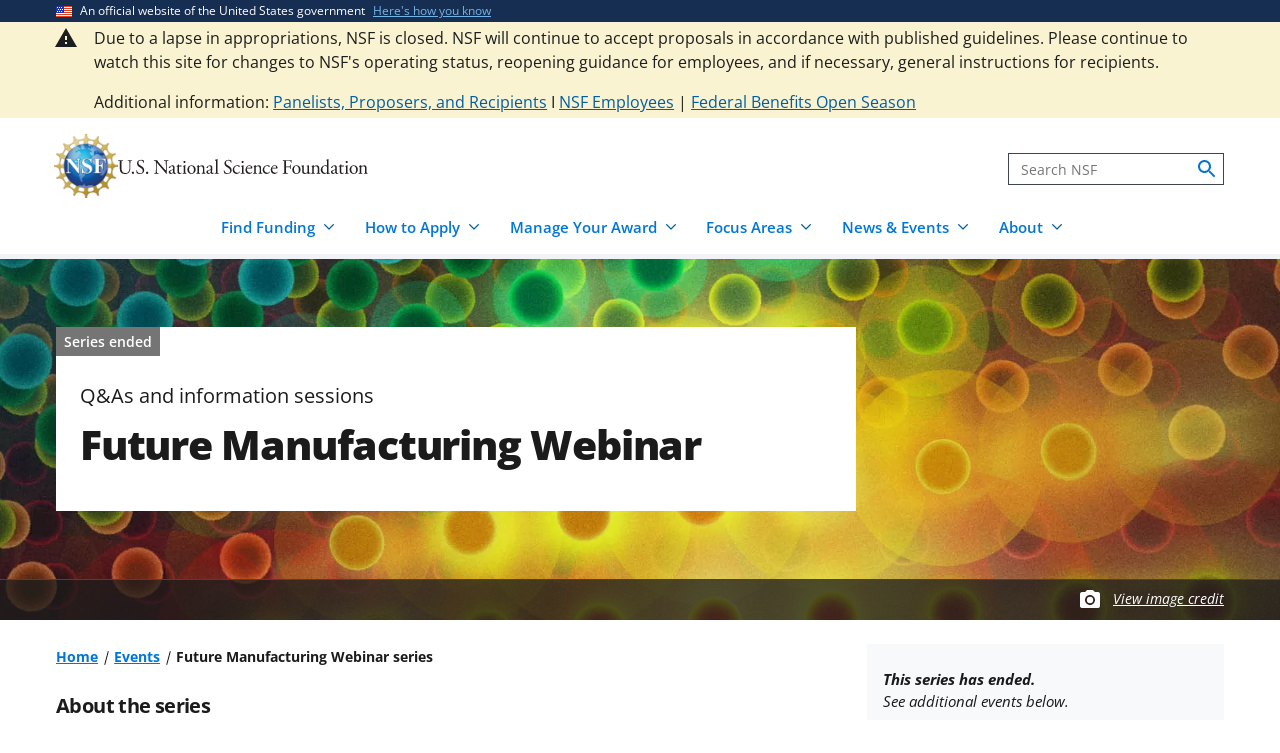

--- FILE ---
content_type: image/svg+xml
request_url: https://www.nsf.gov/themes/custom/nsf_theme/images/material-icons/calendar_month.svg
body_size: 820
content:
<svg width="20" height="20" viewBox="0 0 20 20" fill="none" xmlns="http://www.w3.org/2000/svg">
  <mask id="mask0_1490_1435" style="mask-type:alpha" maskUnits="userSpaceOnUse" x="0" y="0" width="20" height="20">
    <rect width="20" height="20" fill="#D9D9D9"/>
  </mask>
  <g mask="url(#mask0_1490_1435)">
    <path d="M4.5 18C4.0875 18 3.73437 17.8507 3.44062 17.5521C3.14687 17.2535 3 16.9028 3 16.5V5.5C3 5.09722 3.14687 4.74653 3.44062 4.44792C3.73437 4.14931 4.0875 4 4.5 4H6V2H7.5V4H12.5V2H14V4H15.5C15.9125 4 16.2656 4.14931 16.5594 4.44792C16.8531 4.74653 17 5.09722 17 5.5V16.5C17 16.9028 16.8531 17.2535 16.5594 17.5521C16.2656 17.8507 15.9125 18 15.5 18H4.5ZM4.5 16.5H15.5V9H4.5V16.5ZM4.5 7.5H15.5V5.5H4.5V7.5ZM10.0044 12C9.79313 12 9.61458 11.9285 9.46875 11.7856C9.32292 11.6427 9.25 11.4656 9.25 11.2544C9.25 11.0431 9.32146 10.8646 9.46438 10.7188C9.60729 10.5729 9.78438 10.5 9.99563 10.5C10.2069 10.5 10.3854 10.5715 10.5312 10.7144C10.6771 10.8573 10.75 11.0344 10.75 11.2456C10.75 11.4569 10.6785 11.6354 10.5356 11.7812C10.3927 11.9271 10.2156 12 10.0044 12ZM6.75437 12C6.54312 12 6.36458 11.9285 6.21875 11.7856C6.07292 11.6427 6 11.4656 6 11.2544C6 11.0431 6.07146 10.8646 6.21438 10.7188C6.35729 10.5729 6.53438 10.5 6.74563 10.5C6.95688 10.5 7.13542 10.5715 7.28125 10.7144C7.42708 10.8573 7.5 11.0344 7.5 11.2456C7.5 11.4569 7.42854 11.6354 7.28562 11.7812C7.14271 11.9271 6.96563 12 6.75437 12ZM13.2544 12C13.0431 12 12.8646 11.9285 12.7188 11.7856C12.5729 11.6427 12.5 11.4656 12.5 11.2544C12.5 11.0431 12.5715 10.8646 12.7144 10.7188C12.8573 10.5729 13.0344 10.5 13.2456 10.5C13.4569 10.5 13.6354 10.5715 13.7812 10.7144C13.9271 10.8573 14 11.0344 14 11.2456C14 11.4569 13.9285 11.6354 13.7856 11.7812C13.6427 11.9271 13.4656 12 13.2544 12ZM10.0044 15C9.79313 15 9.61458 14.9285 9.46875 14.7856C9.32292 14.6427 9.25 14.4656 9.25 14.2544C9.25 14.0431 9.32146 13.8646 9.46438 13.7188C9.60729 13.5729 9.78438 13.5 9.99563 13.5C10.2069 13.5 10.3854 13.5715 10.5312 13.7144C10.6771 13.8573 10.75 14.0344 10.75 14.2456C10.75 14.4569 10.6785 14.6354 10.5356 14.7812C10.3927 14.9271 10.2156 15 10.0044 15ZM6.75437 15C6.54312 15 6.36458 14.9285 6.21875 14.7856C6.07292 14.6427 6 14.4656 6 14.2544C6 14.0431 6.07146 13.8646 6.21438 13.7188C6.35729 13.5729 6.53438 13.5 6.74563 13.5C6.95688 13.5 7.13542 13.5715 7.28125 13.7144C7.42708 13.8573 7.5 14.0344 7.5 14.2456C7.5 14.4569 7.42854 14.6354 7.28562 14.7812C7.14271 14.9271 6.96563 15 6.75437 15ZM13.2544 15C13.0431 15 12.8646 14.9285 12.7188 14.7856C12.5729 14.6427 12.5 14.4656 12.5 14.2544C12.5 14.0431 12.5715 13.8646 12.7144 13.7188C12.8573 13.5729 13.0344 13.5 13.2456 13.5C13.4569 13.5 13.6354 13.5715 13.7812 13.7144C13.9271 13.8573 14 14.0344 14 14.2456C14 14.4569 13.9285 14.6354 13.7856 14.7812C13.6427 14.9271 13.4656 15 13.2544 15Z" fill="#0076D6"/>
  </g>
</svg>


--- FILE ---
content_type: image/svg+xml
request_url: https://www.nsf.gov/themes/custom/nsf_theme/images/material-icons/graph_2.svg
body_size: 1200
content:
<svg width="21" height="20" viewBox="0 0 21 20" fill="none" xmlns="http://www.w3.org/2000/svg">
  <mask id="mask0_1467_1338" style="mask-type:alpha" maskUnits="userSpaceOnUse" x="0" y="0" width="21" height="20">
    <rect x="0.333008" width="20" height="20" fill="#D9D9D9"/>
  </mask>
  <g mask="url(#mask0_1467_1338)">
    <path d="M4.5 18.3334C3.80556 18.3334 3.21528 18.0904 2.72917 17.6042C2.24306 17.1181 2 16.5279 2 15.8334C2 15.2917 2.15625 14.8056 2.46875 14.3751C2.78125 13.9445 3.18056 13.6459 3.66667 13.4792V11.6667C3.66667 10.9723 3.90972 10.382 4.39583 9.89591C4.88194 9.4098 5.47222 9.16675 6.16667 9.16675H9.5V6.52091C9.01389 6.35425 8.61458 6.05564 8.30208 5.62508C7.98958 5.19453 7.83333 4.70841 7.83333 4.16675C7.83333 3.4723 8.07639 2.88203 8.5625 2.39591C9.04861 1.9098 9.63889 1.66675 10.3333 1.66675C11.0278 1.66675 11.6181 1.9098 12.1042 2.39591C12.5903 2.88203 12.8333 3.4723 12.8333 4.16675C12.8333 4.70841 12.6771 5.19453 12.3646 5.62508C12.0521 6.05564 11.6528 6.35425 11.1667 6.52091V9.16675H14.5C15.1944 9.16675 15.7847 9.4098 16.2708 9.89591C16.7569 10.382 17 10.9723 17 11.6667V13.4792C17.4861 13.6459 17.8854 13.9445 18.1979 14.3751C18.5104 14.8056 18.6667 15.2917 18.6667 15.8334C18.6667 16.5279 18.4236 17.1181 17.9375 17.6042C17.4514 18.0904 16.8611 18.3334 16.1667 18.3334C15.4722 18.3334 14.8819 18.0904 14.3958 17.6042C13.9097 17.1181 13.6667 16.5279 13.6667 15.8334C13.6667 15.2917 13.8229 14.8056 14.1354 14.3751C14.4479 13.9445 14.8472 13.6459 15.3333 13.4792V11.6667C15.3333 11.4306 15.2535 11.2327 15.0937 11.073C14.934 10.9133 14.7361 10.8334 14.5 10.8334H11.1667V13.4792C11.6528 13.6459 12.0521 13.9445 12.3646 14.3751C12.6771 14.8056 12.8333 15.2917 12.8333 15.8334C12.8333 16.5279 12.5903 17.1181 12.1042 17.6042C11.6181 18.0904 11.0278 18.3334 10.3333 18.3334C9.63889 18.3334 9.04861 18.0904 8.5625 17.6042C8.07639 17.1181 7.83333 16.5279 7.83333 15.8334C7.83333 15.2917 7.98958 14.8056 8.30208 14.3751C8.61458 13.9445 9.01389 13.6459 9.5 13.4792V10.8334H6.16667C5.93055 10.8334 5.73264 10.9133 5.57292 11.073C5.41319 11.2327 5.33333 11.4306 5.33333 11.6667V13.4792C5.81944 13.6459 6.21875 13.9445 6.53125 14.3751C6.84375 14.8056 7 15.2917 7 15.8334C7 16.5279 6.75694 17.1181 6.27083 17.6042C5.78472 18.0904 5.19444 18.3334 4.5 18.3334ZM4.5 16.6667C4.73611 16.6667 4.93403 16.5869 5.09375 16.4272C5.25347 16.2674 5.33333 16.0695 5.33333 15.8334C5.33333 15.5973 5.25347 15.3994 5.09375 15.2397C4.93403 15.0799 4.73611 15.0001 4.5 15.0001C4.26389 15.0001 4.06597 15.0799 3.90625 15.2397C3.74653 15.3994 3.66667 15.5973 3.66667 15.8334C3.66667 16.0695 3.74653 16.2674 3.90625 16.4272C4.06597 16.5869 4.26389 16.6667 4.5 16.6667ZM10.3333 16.6667C10.5694 16.6667 10.7674 16.5869 10.9271 16.4272C11.0868 16.2674 11.1667 16.0695 11.1667 15.8334C11.1667 15.5973 11.0868 15.3994 10.9271 15.2397C10.7674 15.0799 10.5694 15.0001 10.3333 15.0001C10.0972 15.0001 9.8993 15.0799 9.73958 15.2397C9.57986 15.3994 9.5 15.5973 9.5 15.8334C9.5 16.0695 9.57986 16.2674 9.73958 16.4272C9.8993 16.5869 10.0972 16.6667 10.3333 16.6667ZM16.1667 16.6667C16.4028 16.6667 16.6007 16.5869 16.7604 16.4272C16.9201 16.2674 17 16.0695 17 15.8334C17 15.5973 16.9201 15.3994 16.7604 15.2397C16.6007 15.0799 16.4028 15.0001 16.1667 15.0001C15.9306 15.0001 15.7326 15.0799 15.5729 15.2397C15.4132 15.3994 15.3333 15.5973 15.3333 15.8334C15.3333 16.0695 15.4132 16.2674 15.5729 16.4272C15.7326 16.5869 15.9306 16.6667 16.1667 16.6667ZM10.3333 5.00008C10.5694 5.00008 10.7674 4.92022 10.9271 4.7605C11.0868 4.60078 11.1667 4.40286 11.1667 4.16675C11.1667 3.93064 11.0868 3.73272 10.9271 3.573C10.7674 3.41328 10.5694 3.33341 10.3333 3.33341C10.0972 3.33341 9.8993 3.41328 9.73958 3.573C9.57986 3.73272 9.5 3.93064 9.5 4.16675C9.5 4.40286 9.57986 4.60078 9.73958 4.7605C9.8993 4.92022 10.0972 5.00008 10.3333 5.00008Z" fill="#0076D6"/>
  </g>
</svg>
